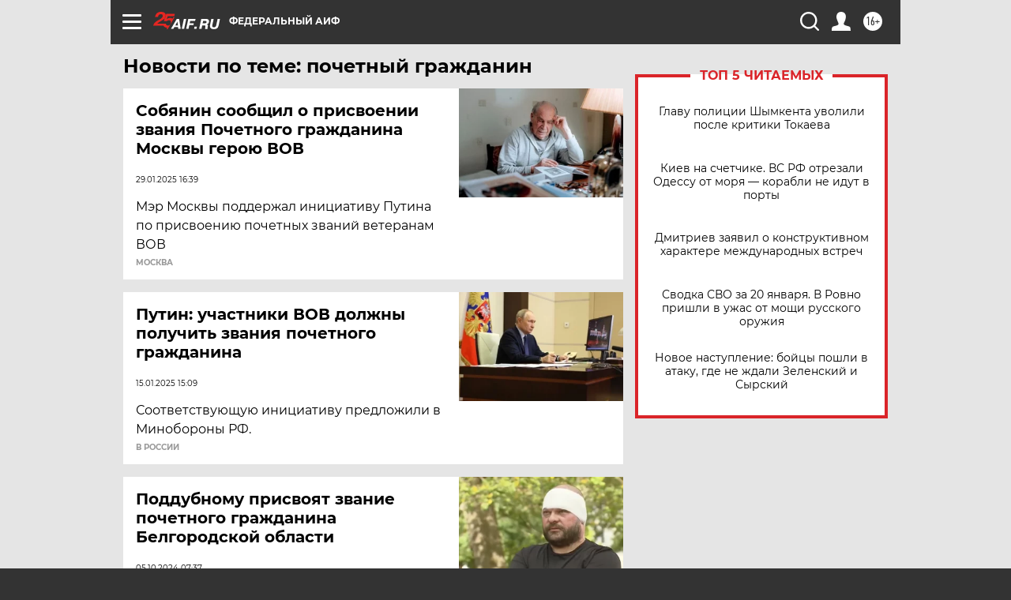

--- FILE ---
content_type: text/html
request_url: https://tns-counter.ru/nc01a**R%3Eundefined*aif_ru/ru/UTF-8/tmsec=aif_ru/196840534***
body_size: -71
content:
B3497B036970EC9FX1769008287:B3497B036970EC9FX1769008287

--- FILE ---
content_type: image/svg+xml
request_url: https://aif.ru/redesign2018/img/sharings/tg.svg
body_size: 365
content:
<svg width="20" height="19" viewBox="0 0 20 19" fill="none" xmlns="http://www.w3.org/2000/svg">
<path d="M19.3002 0.882878C18.9702 0.603038 18.4519 0.562998 17.916 0.778158H17.9151C17.3515 1.00432 1.96026 7.60608 1.3337 7.8758C1.21974 7.9154 0.224456 8.28676 0.326976 9.11396C0.418496 9.85976 1.21842 10.1686 1.3161 10.2043L5.22901 11.5441C5.48862 12.4082 6.44561 15.5965 6.65726 16.2776C6.78926 16.7022 7.00442 17.2601 7.38149 17.375C7.71237 17.5026 8.0415 17.386 8.25446 17.2188L10.6467 14.9998L14.5086 18.0116L14.6006 18.0666C14.8628 18.1828 15.1141 18.2409 15.3539 18.2409C15.5391 18.2409 15.7169 18.2061 15.8867 18.1366C16.4653 17.899 16.6967 17.3477 16.7209 17.2852L19.6056 2.29132C19.7816 1.49052 19.5369 1.08308 19.3002 0.882878ZM8.67993 12.08L7.35993 15.6L6.03994 11.2L16.1599 3.72L8.67993 12.08Z" fill="white"/>
</svg>
